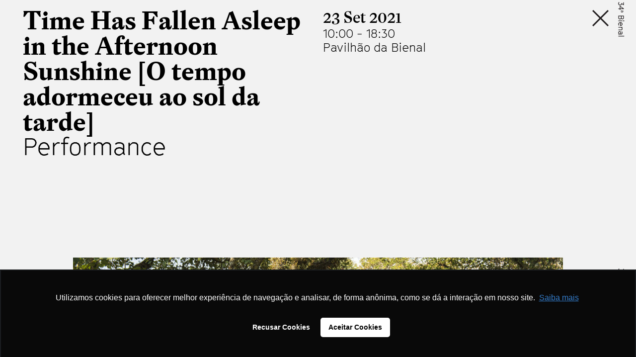

--- FILE ---
content_type: text/html; charset=UTF-8
request_url: http://34.bienal.org.br/agenda/9169
body_size: 3087
content:
<!doctype html>
<html class="no-js" lang="">
 <head>
<!-- Google tag (gtag.js) -->
<script async src="https://www.googletagmanager.com/gtag/js?id=G-ZVWXRLCFX2"></script>
<script>
  window.dataLayer = window.dataLayer || [];
  function gtag(){dataLayer.push(arguments);}
  gtag('js', new Date());

  gtag('config', 'G-ZVWXRLCFX2');
</script>
  
      <meta charset="utf-8">
      <meta http-equiv="x-ua-compatible" content="ie=edge">
      <title>34ª Bienal de São Paulo</title>
      <meta name="keywords" content="Bienal de São Paulo, 34ª Bienal, 34ª Bienal de São Paulo, 34, Faz escuro mas eu canto, Jacopo Crivelli Visconti, Fundação Bienal, Bienal de arte, Arte contemporânea, Pavilhão da Bienal, Bienal, Parque do Ibirapuera, Ibirapuera">
      <meta name="description" content="Saiba mais sobre as exposições, os artistas e os conteúdos da 34ª Bienal de São Paulo – Faz escuro mas eu canto, a maior bienal de arte contemporânea do hemisfério sul.">
      <meta name="viewport" content="width=device-width, initial-scale=1">
      
      <link rel="stylesheet" href="https://use.typekit.net/zcs1keb.css">
      <link href="https://fonts.googleapis.com/css?family=PT+Serif:400,400i,700,700i&display=swap" rel="stylesheet">

      <link rel="stylesheet" href="/static/assets/styles/styles-1c5cc26f69.css"/>
      <link rel="stylesheet" href="/static/assets/styles/fcw.css"/>

      <script src="/static/assets/scripts/Vendor-fcf48f5ae3.js"></script>
  </head> 
  <body class="single-bg">
    <div class="side-logo"></div>
    <div class="container container__single">    
      <section>
        <a href="javascript:window.fcw.backNavigate()" class="single__close icon icon--close-menu"></a>
        <header class="wrapper">
          <h1 class="title__section--padding-top cols cols__six">
            <!-- <span class="title__section title__section--sans title__section--no-margin">Time Has Fallen Asleep in the Afternoon Sunshine [O tempo adormeceu ao sol da tarde]</span> -->
            <span class="title__section title__section--serif title__section--no-margin">Time Has Fallen Asleep in the Afternoon Sunshine [O tempo adormeceu ao sol da tarde]</span>
            <span class="title__section title__section--sans">Performance </span>
            </h1>
          <div class="agenda-data title__section--padding-top cols cols__six">
            <span class="agenda-data__date">23 Set 2021</span>
            <span class="agenda-data__hours">10:00 <span>-</span> 18:30</span>
            <span class="agenda-data__location">Pavilhão da Bienal</span>
          </div>
        </header>
        <article class="single single--expo wrapper">
          <div class="cols cols__ten">
            <div class="single__slider">
              <figure class="single__slide">
    <img src="http://imgs.fbsp.org.br/files/0b7af14bc1526dec8483d5ace0cff218.jpg" alt="Mette Edvardsen, Performance <i>Time has fallen asleep in the afternoon sunshine</i> (2010 - ). Foto: Elly Clarke.Cortesia da artista">
    <figcaption>Mette Edvardsen, Performance <i>Time has fallen asleep in the afternoon sunshine</i> (2010 - ). Foto: Elly Clarke.Cortesia da artista</figcaption>
  </figure>

            </div>
            <!-- <div class="no-img no-img--full"></div> -->
          </div>
          <div class="">
            <aside class="single__aside expo-infos cols cols__three">
              <span class="expo-infos__head">Onde</span>
              <div class="expo-infos__item">
                <div class="expo-infos__local">
                  <span class="expo-infos__type">Pavilhão da Bienal</span>
                  Parque Ibirapuera, portão 3, Vila Mariana, São Paulo - SP<br>
                  <a href="http://www.bienal.org.br" class="link-border" target="_blank">website</a> <br>
                  <a href="https://www.google.com.br/maps/place/Funda%C3%A7%C3%A3o+Bienal+de+S%C3%A3o+Paulo/@-23.5878111,-46.6557654,17z/data=!3m1!4b1!4m5!3m4!1s0x94ce59f3889e1fd3:0x2ec6f642cba52e42!8m2!3d-23.587816!4d-46.6535767" class="link-border" target="_blank">mapa</a>
                </div>
              </div>
            </aside>
            
            <div class="cols cols__nine">
              <div class="wrapper">
                <div class="cols single__content">
                  <p>No térreo do Pavilhão da Bienal, o público encontra a performance <em>Time Has Fallen Asleep in the Afternoon Sunshine</em><span> </span>[O tempo adormeceu ao sol da tarde] da artista convidada da edição Mette Edvardsen. Inspirada<span> </span><span style="font-weight: 400;">pelo célebre romance de Ray Bradbury,<span> </span><em>Fahrenheit 451</em>, os </span><span style="font-weight: 400;">performers recitam livros de memória para os visitantes da exposição.</span></p>
<p><span style="font-weight: 400;"><strong>Local:</strong><span> </span>térreo</span></p>
<p><span style="font-weight: 400;">Saiba mais sobre a artista<span> </span><a href="http://34.bienal.org.br/artistas/8651" target="_blank" rel="noopener noreferrer">aqui</a>. </span></p>
<p><br /><br /></p>
<p><small>Participação de Mette Edvarsen na 34ª Bienal é apoiada por:<a href="https://www.nordiskkulturfond.org/en/" target="_blank" rel="noopener noreferrer"> Nordic Culture Fund</a>, <a href="https://oca.no/" target="_blank" rel="noopener noreferrer">Office for Contemporary Art Norway (OCA) </a> e <a href="https://www.pahn.no/" target="_blank" rel="noopener noreferrer">Performing Arts Hub Norway</a></small></p>
                </div>
              </div>
            </div>
          </div>
          <ol class="note__items">
            <li class="note__item" data-note="1">
              <div>
                Caroline A. Jones, Eyesight Alone: Clement Greenberg’s Modernism and the Bureaucratization of the Senses (Chicago: University of Chicago Press, 2005).
              </div>
            </li>                              
            <li class="note__item" data-note="2">
              <div>
                Greenberg’s Modernism and the Bureaucratization of the Senses (Chicago: University of Chicago Press, 2005).
              </div>
            </li> 
          </ol>
        </article>
      </section>  

      
      <!-- 
        COMPARTILHAMENTO

        Substituir nos hrefs:
          URL_DA_PÁGINA
          TÍTULO_DA_PÁGINA
      -->
      
      <div class="share share--single">
        <span>Compartilhe</span> 
        <ul>
          <li><a href="https://www.facebook.com/sharer/sharer.php?u=URL_DA_PÁGINA&t=TÍTULO_DA_PÁGINA" class="share__facebook icon icon--facebook" target="_blank"></a></li>
          <li><a href="https://twitter.com/share?url=URL_DA_PÁGINA&text=TÍTULO_DA_PÁGINA" class="share__twitter icon icon--twitter" target="_blank"></a></li>
        </ul>
      </div>
      
      <!-- START articles -->
      
      <!-- END articles -->

     <!--  <div class="screensaver">
        <img class="hide-mobile" src="/static/assets/images/screensaver-pt.svg" alt="">
      <img class="hide-desktop" src="/static/assets/images/screensaver-mobile-pt.svg" alt="">
      </div> -->
    </div> 
    <div class="accessibility">
      <span class="accessibility__icon">
        <img src="/static/assets/images/accessibility.png" alt="">
      </span>
      <div class="accessibility__items">
        <span class="contrast accessibility__item"><img src="/static/assets/images/contrast.svg" alt=""></span>
        <span class="font-change accessibility__item font-down">a-</span>
        <span class="font-change accessibility__item font-default">a</span>
        <span class="font-change accessibility__item font-up">a+</span>
      </div>
    </div>
    <script src="https://maps.google.com/maps/api/js?key=AIzaSyBf252wXUUVvuWMIYOlK3_OsBpcYZU9jYA" type="text/javascript"></script>
    <script src="https://unpkg.com/masonry-layout@4/dist/masonry.pkgd.min.js"></script>
    <script src="https://unpkg.com/imagesloaded@4/imagesloaded.pkgd.min.js"></script>
    <script src="/static/assets/scripts/App-9a00e252e2.js"></script>
<script src="/static/assets/scripts/fcw.js"></script>

<!-- Global site tag (gtag.js) - Google Analytics -->
    <script async src="https://www.googletagmanager.com/gtag/js?id=UA-18450037-16"></script>
    <script>
      window.dataLayer = window.dataLayer || [];
      function gtag(){dataLayer.push(arguments);}
      gtag('js', new Date());

      gtag('config', 'UA-18450037-16');
    </script>

  <script src="https://plugin.handtalk.me/web/latest/handtalk.min.js"></script>
    <!--<script type="application/javascript" src="//api.handtalk.me/plugin/latest/handtalk.min.js"></script>-->
    <script>
        var ht = new HT({
            token: "1ac1a32959126e7c2aaf00ed89ce3f0b",
            avatar: "MAYA"
            
        });
    </script>
	
   <script type="text/javascript" async src="https://d335luupugsy2.cloudfront.net/js/loader-scripts/5e4af8e2-78fb-458e-912e-8d43524a8934-loader.js"></script>
  </body>
</html>

--- FILE ---
content_type: application/javascript
request_url: http://34.bienal.org.br/static/assets/scripts/fcw.js
body_size: 3028
content:
// Masonry Layout //
masonry = {}
masonry.default = function() {
  if(document.querySelector('.articles__wrapper')) {
    const grid = document.querySelector('.articles__wrapper');
    const imgs = grid.querySelectorAll('img');
  
    const msnry = new Masonry( grid, {
      columnWidth: '.cols__four',
      itemSelctor: '.articles__item',
      horizontalOrder: true,
      percentPosition: true,
      gutter: 0
    });
  
    imagesLoaded( grid ).on( 'done', () => {
      imgs.forEach(el => {
        if(masonry.isPortrait(el)) {
          var wrapper = document.createElement('div');
          
          wrapper.classList.add('landscape');
          el.parentNode.insertBefore(wrapper, el);
  
          wrapper.appendChild(el);
        }
      });
      msnry.layout();
    });
  }
}

masonry.publications = function() {
  if(document.querySelector('.publications__items')) {
    console.log('testando');
    const gridPublications = document.querySelector('.publications__items .wrapper');
  
    const publiMsnry = new Masonry( gridPublications, {
      columnWidth: '.cols__four',
      itemSelctor: '.publications__item',
      horizontalOrder: true,
      percentPosition: true
    });
  
    imagesLoaded( gridPublications ).on( 'done', () => {
      publiMsnry.layout();
    });
  }
}

masonry.isPortrait = function(img) {
const w = img.naturalWidth || img.width,
    h = img.naturalHeight || img.height;
return (h > w);
}

// Navigation //
fcw = {};
fcw.backNavigate = function(language = '')
{
    previousUrl = document.referrer;
    if (!previousUrl || previousUrl.search(window.location.origin) < 0) {
        window.location.href = window.location.origin + language;
        return;
    }

    history.back();
    return;
}

// Pagination //
pagination = {};
pagination.totalPages = 0;
pagination.currentPage = 0;

pagination.enable = function()
{
    objects = Array.from(document.querySelectorAll('[data-pagination]'));
    objects.forEach(
        function (object) {
            paginator = object.getAttribute('data-pagination');
            paginationItens = Array.from(object.querySelectorAll('[data-page]'));
            var pages = paginationItens.reduce(
                function(prev, val) {
                    itemValue = val.getAttribute('data-page');
                    if (itemValue && prev.indexOf(itemValue) < 0) {
                        prev.push(itemValue);
                    }
                    return prev;
                }, []
            )

            if(pages.length > 1) {
                pagination.totalPages = pages.length;
                pagination.displayPaginator(paginator)
            }
        }
    )
}

pagination.displayPaginator = function(paginator, currentPage = 1) {
    paginatorObject = document.getElementsByClassName(paginator);

    html = '';
    for (i=0 ; i < pagination.totalPages; i++) {
        if (currentPage == i+1) {
            html += '<span class="current-page">' + (i+1) + '</span>';
            continue;
        }
        html += '<a href="javascript:pagination.paginate(' + (i+1) + ',\'' + paginator + '\')">' + (i+1) + '</a>';
    }

    pagination.currentPage = currentPage;
    paginatorNav = paginatorObject.item(0).getElementsByClassName('articles__nav-pages');
    paginatorNav.item(0).innerHTML = html;
    paginatorObject.item(0).style.display = "flex";
}

pagination.paginate = function (page, paginator) {
    object = Array.from(document.querySelectorAll('[data-pagination="' + paginator + '"]'));
    hideItens = Array.from(object[0].querySelectorAll('.paginated:not([data-page="page__' + (page - 1) + '"])'));
    showItens = Array.from(object[0].querySelectorAll('.paginated[data-page="page__' + (page - 1) + '"]'));

    hideItens.forEach( function (item) {
        item.style.display = "none";
    });

    showItens.forEach( function (item) {
        item.style.display = "block";
    });

    pagination.displayPaginator(paginator, page);
    masonry.default()
}

pagination.nextPage = function(paginator) {
    if (pagination.currentPage < pagination.totalPages) {
        pagination.paginate(pagination.currentPage+1 , paginator)
    } else {
        pagination.paginate(1 , paginator)
    }
}

pagination.prevPage = function(paginator) {
    if (pagination.currentPage > 1) {
        pagination.paginate(pagination.currentPage - 1 , paginator)
    } else {
        pagination.paginate(pagination.totalPages , paginator)
    }
}

window.onload  = function() {
    pagination.enable();
    masonry.default();
    masonry.publications();
};

// Filtro //
liveFilter = {};
liveFilter.nameSelector = 'data-filter-name';
liveFilter.sortSelect = 'data-filter-sort';
liveFilter.valueSelector = 'data-filter-value';
liveFilter.enable = function()
{
    objects = Array.from(document.querySelectorAll('[' + this.nameSelector + ']'));

    var filters = objects.reduce(
        function(prev, val) {
            if (prev.indexOf(val.dataset.filterName) < 0) {
                prev.push(val.dataset.filterName);
            }
            return prev;
        }, []
    )
    
    filters.forEach(liveFilter.fillValues);
}

liveFilter.fillValues = function(filterName)
{
    objects = Array.from(document.querySelectorAll('[data-filter-' + filterName + ']'));

    var filterValues = objects.reduce(
        function(prev, val) {
            itemValue = val.getAttribute('data-filter-' + filterName);
            if (itemValue && prev.indexOf(itemValue) < 0) {
                prev.push(itemValue);
            }
            return prev;
        }, []
    )

    selectFilter = Array.from(document.querySelectorAll("[data-filter-name='" + filterName + "']"));

    hasDefault = null;
    selectFilter.forEach(
        function (item) {
            if(item.getAttribute('data-filter-sort') == 'asc') {
                filterValues.sort();
            }
            if (item.options.length > 1) {
                firstOption = item.options[0];

                while(item.options.length) {
                    item.options.remove(0);
                }

                item.options.add(firstOption);
            }

            filterValues.map(
                function (val) {
                    itemContent = Array.from(document.querySelectorAll("[data-filter-" + item.getAttribute("data-filter-name").replace(/'/g, "\\'") + "='" + val.replace(/'/g, "\\'") + "']"));
                    if (itemContent[0].getAttribute("data-filter-selected") == "true") {
                        option = new Option(val, val, true, true);
                        hasDefault = item;
                    } else {
                        option = new Option(val, val);
                    }
                    item.options.add(option);
                }
            );

            if (item.options.length > 1) {
                item.onchange = liveFilter.applyFilter;
            }
        }
    );
    
    if (hasDefault) {
        hasDefault.dispatchEvent(new Event('change'));
    }
}

liveFilter.applyFilter = function ()
{
    value = this.value;
    filterName = this.getAttribute('data-filter-name');

    //RESET OTHERS
    // selectsToReset = Array.from(document.querySelectorAll('[data-filter-name]:not([data-filter-name="' + filterName + '"])'));
    // selectsToReset.forEach(function (select) {
    //     select.selectedIndex = 0;

    //     selectFilterName = select.getAttribute('data-filter-name');

    //     allObjects = Array.from(document.querySelectorAll('[data-filter-' + selectFilterName + ']'));

    //     allObjects.forEach(function (item) {
    //         item.style.display = "block";
    //     });
    // });

    allObjects = Array.from(document.querySelectorAll('[data-filter-' + filterName + ']'));
    objectsToHide = Array.from(document.querySelectorAll('[data-filter-' + filterName + ']:not([data-filter-' + filterName + '="' + value + '"])'));

    allObjects.forEach(function (item) {
        item.style.display = "block";
    });

    if (value) {
        objectsToHide.forEach(function (item) {
            item.style.display = "none";
        });    
    }

    //Exclusive

    liveFilter.hideEmpytMonths();
}

liveFilter.hideEmpytMonths = function()
{
    allObjects = Array.from(document.querySelectorAll('[data-month]'));
    allObjects.forEach(
        function(item) {
            month = item.getAttribute('data-month');
            vazio = item.querySelectorAll('div.wrapper article:not([style*="display: none;"])')
            if (vazio.length > 0) {
                item.style.display = "block";
            } else {
                item.style.display = "none";
            }
        }
    );
}

// Search //
search = {};
search.url = '/search';
search.input = '.search input';
search.timeInterval = null;

search.enable = function()
{
    inputs = Array.from(document.querySelectorAll('.search [name="search"]'));
    inputs.forEach(function(input){
        input.onkeyup = search.inputChanged
    });

    let form = Array.from(document.querySelectorAll('.search form'));
    form[0].onsubmit = function(){
        search.inputChanged;
        return false;
    }
}

search.inputChanged = function()
{
    if (search.timeInterval) {
        clearInterval(search.timeInterval);
    }

    search.timeInterval = setInterval(search.doSearch, 1000, this);
}

search.doSearch = function(input)
{
    clearInterval(search.timeInterval);
    language = 15;
    if (window.location.pathname.search('/en/') == 0) {
        language = 16;
    }

    if (input.value.length <= 0) {
        search.emptyResult();
        return;
    }
    formData = new FormData();
    formData.append('language', language);
    formData.append('text', input.value);
    
    var Httpreq = new XMLHttpRequest(); // a new request
    Httpreq.responseType="text";
    Httpreq.open("POST", search.url, true);
    Httpreq.send(formData);
    Httpreq.addEventListener('load', function() {
        search.writeResult(Httpreq.responseText)
    });
}

search.writeResult = function(result)
{
    data = JSON.parse(result);
    html = "";

    for (var key in data.result) {
        html += '<div class="search-results__col cols cols__four">';
        html += '<h3 class="search-results__cat">' + key + '</h3>';
        html += '<ul>';
        html += data.result[key].reduce(
            function (prev, value) {
                return prev += '<li><a href="' + value.url + '">' + value.text + '</a></li>';
            }, ''
        );
        html += '</ul></div>';
    }

    searchResult = document.getElementsByClassName('search-results');
    searchResult.item(0).innerHTML = html;
}

search.emptyResult = function()
{
    searchResult = document.getElementsByClassName('search-results');
    searchResult.item(0).innerHTML = '';
}

search.enable();


// Subscrition //

subscription = {}
subscription.url = "//www.bienal.org.br/subscribe";
subscription.messageArea = "subscribe_success"
subscription.successMessage = "Cadastro efetuado com sucesso!";
subscription.failedMessage = "Erro ao efetuar o cadastro. Corrija os dados e tente novamente.";

subscription.enable = function()
{
    form = document.getElementById('subscribe');
    form.onsubmit = subscription.submitForm;
}

subscription.submitForm = function ()
{
    formData = new FormData(this);

    var Httpreq = new XMLHttpRequest(); // a new request
    Httpreq.responseType="text";
    Httpreq.open("POST", subscription.url, true);
    Httpreq.send(formData);
    Httpreq.addEventListener('load', function() {
        data = JSON.parse(Httpreq.responseText);
        messageArea = document.getElementById(subscription.messageArea);
        if(!data.success){
            messageArea.innerHTML = subscription.failedMessage;
            return false;
        };

        form = document.getElementById('subscribe');
        form.name.value = '';
        form.email.value = '';

        messageArea.innerHTML = subscription.successMessage;
    });


    return false;
}

subscription.enable();

--- FILE ---
content_type: image/svg+xml
request_url: http://34.bienal.org.br/static/assets/images/sprites/sprite-1b84916e.svg
body_size: 2778
content:
<?xml version="1.0" encoding="utf-8"?><svg width="115" height="488" viewBox="0 0 115 488" xmlns="http://www.w3.org/2000/svg" xmlns:xlink="http://www.w3.org/1999/xlink"><svg viewBox="0 0 33.12 33.12" width="33.12" height="33.12" id="close-menu" x="34" y="212.87" xmlns="http://www.w3.org/2000/svg"><defs><clipPath id="aclip-path"><path class="acls-1" d="M0 0h33.12v33.12H0z"/></clipPath><style>.acls-1,.acls-3{fill:none}.acls-2{clip-path:url(#aclip-path)}.acls-3{stroke:#231f20;stroke-width:3px}</style></defs><g id="aLayer_2" data-name="Layer 2"><g class="acls-2" id="aLayer_1-2" data-name="Layer 1"><path class="acls-3" d="M1.06 1.06l31 31M1.06 32.06l31-31"/></g></g></svg><svg viewBox="0 0 10.44 21.58" width="10.44" height="21.58" id="facebook" x="82" y="164.37" xmlns="http://www.w3.org/2000/svg"><defs><style>.bcls-1{fill:#231f20}</style></defs><g id="bLayer_2" data-name="Layer 2"><path class="bcls-1" d="M6.61 7.8h3.81c0 .71-.05 3.7-.05 3.7H6.58v10.08H2.67V11.52H0V7.81h2.65v-3A4.48 4.48 0 016.79.08a16.49 16.49 0 013.65.06V3.6h-.89c-.69 0-1.37 0-2.05.06a.87.87 0 00-.88.87V7.8" id="bLayer_1-2" data-name="Layer 1"/></g></svg><svg viewBox="0 0 35.28 21.17" width="35.28" height="21.17" id="gplus" x="34" y="191.7" xmlns="http://www.w3.org/2000/svg"><g data-name="Layer 2"><path d="M31.31 9.26h4v2.65h-4v4h-2.64v-4h-4V9.26h4v-4h2.64zM3.1 3.1a10.59 10.59 0 0115 0l-3 3a6.36 6.36 0 100 9 6.31 6.31 0 001.46-2.34h-6V8.47H21a10.59 10.59 0 11-21 2.11A10.58 10.58 0 013.1 3.1z" data-name="Layer 1"/></g></svg><svg viewBox="0 0 80.67 36.73" width="80.67" height="36.73" id="left" x="34" xmlns="http://www.w3.org/2000/svg"><defs><style>.dcls-1{fill:none;stroke:#231f20;stroke-width:2.85px}</style></defs><g id="dLayer_2" data-name="Layer 2"><g id="dLayer_1-2" data-name="Layer 1"><path class="dcls-1" d="M80.67 18.36H2.27M19.37 1.01L2.02 18.36l17.35 17.36"/></g></g></svg><svg viewBox="0 0 48 46" width="48" height="46" id="logo-bienal" x="34" y="145.7" xmlns="http://www.w3.org/2000/svg"><path d="M31 18.1c-4.5 0-8.1-3.6-8.1-8.1s3.6-8.1 8.1-8.1 8.1 3.6 8.1 8.1c0 4.4-3.6 8.1-8.1 8.1zm0-14.4c-3.5 0-6.3 2.8-6.3 6.3s2.8 6.3 6.3 6.3 6.3-2.8 6.3-6.3c0-3.6-2.8-6.4-6.3-6.3z"/><path d="M24 45.1C11.6 45.1 1.5 35 1.5 22.6c0-9.6 6-18.1 15-21.3l1.2-.4v30.6c0 3.5 2.8 6.3 6.3 6.3s6.3-2.8 6.3-6.3-2.8-6.3-6.3-6.3h-4.5v-5.3h26.8l.1.8c0 .6.1 1.2.1 1.9C46.5 35 36.4 45.1 24 45.1zM15.9 3.5C5.4 8 .5 20.1 5 30.7s16.6 15.4 27.1 10.9c7.6-3.2 12.6-10.7 12.6-19v-.9H21.3v1.8H24c4.5 0 8.1 3.6 8.1 8.1s-3.6 8.1-8.1 8.1-8.1-3.6-8.1-8.1V3.5z"/></svg><svg viewBox="0 0 34 487.08" width="34" height="487.08" id="logo-side" xmlns="http://www.w3.org/2000/svg"><defs><clipPath id="fclip-path" transform="translate(0 -.42)"><path class="fcls-1" d="M8.7 0h16.6v488H8.7z"/></clipPath><style>.fcls-1{fill:none}.fcls-2{clip-path:url(#fclip-path)}.fcls-3{fill:#231f20}</style></defs><g id="fLayer_2" data-name="Layer 2"><g class="fcls-2" id="fLayer_1-2" data-name="Layer 1"><path class="fcls-3" d="M11.11 63.23h10.56v-1.16H11.11zm2-4.91l-.6-.58-.39-1.05v-.45l.19-.66.2-.32.61-.43h.38l.49.11.55.55.25.92V57l-.2.69-.22.43-.31.29h-.52zm-.32-4.65l-1.14.78-.39.67-.29 1v.87l.64 1.29.37.32-1 .67.67.94.78-.54h4.27l.95-.38.7-1 .25-1v-1.3l-.27-.99-.43-.67-.36-.4-.83.8.29.27.28.43.19.6v1l-.17.68-.37.59-.42.15h-1.09l.24-.33.31-.94v-.9l-.35-1.38-1-1-.95-.19zM11.11 46v1.16h5.1l.6.42.64 1v.9l-.24.82-.54.35h-5.56v1.17h6l1.14-.86.34-1.24v-1.33l-.53-.93-.31-.35h.73V46zm4.27-7.36h.13l.61.17.9.66.43.83v.87L17 42l-.91.67-.53.18h-.18zM14 37.43l-1 .29-1.29 1-.71 1.35v1.16l.32 1.29.6.91.93-.61-.47-.73-.23-1v-.79l.42-.86.91-.67.61-.18h.14V44h1.47l.94-.32 1.29-.94.67-1.41v-1.26l-.67-1.4-1.29-1-1-.29zm-2.84-2h7.38v-1.19h-7.43zm8.83.25h1.73V34h-1.78zm-6.88-4.84l-.49-.42-.31-.69v-3.21h3.57v3.19l-.45.75-.59.35-.94.19zm4.67-.14l-.28-.2-.47-.7v-3.28h2.94v2.89l-.23.77-.54.49-.79.16zm-6.62-5.31V30l.55 1.17.88.72 1.36.33 1.35-.31.87-.6.27-.43.22.43.65.44 1.1.28 1.35-.29 1-.92.35-1.29v-4.17zM17 18.45l-.36-.34-.22-.61v-.26l.11-.39.11-.18.36-.26h.22l.29.07.32.32.15.54v.36l-.12.4-.13.26-.18.17h-.3zm-.19-2.71l-.66.45-.23.4-.17.55v.51l.37.75.21.19-.58.39.39.54.46-.31H19l.55-.22.41-.61.15-.59V17l-.11-.49-.25-.39-.21-.23-.48.47.15.15.17.26.11.35v.58l-.1.4-.22.34-.24.09h-.62l.13-.2.18-.54v-.53l-.2-.8-.6-.61-.56-.11zM14.83 9.2l4.16 3h-4.16zm-1.14-1.49v4.5h-2.58v1.16h2.58v1.5h1.14v-1.5h6.23v-1.09l-6.49-4.57zm-2.1-6.6L11 2.52V4l.66 1.49 1 .91 1.09.4h1l1.07-.4 1-1 .51-1.35 2.85 2.08h.91V1.09h-1.17v3.52l-2.68-1.95h-.92v.9l-.49 1.21-.65.62-.61.25h-.7l-.66-.26-.59-.56-.47-1.05v-1l.39-.95.53-.53-.83-.87z" transform="translate(0 -.42)"/><path class="fcls-1" d="M0 .08h34v487H0z"/></g></g></svg><svg version="1.1" id="next-month" x="69.28" y="191.7" viewBox="0 0 14 19.2" xml:space="preserve" width="14" height="19.2" xmlns="http://www.w3.org/2000/svg"><style>.gst0{clip-path:url(#gSVGID_2_)}.gst1{fill:none;stroke:#f7ec13;stroke-width:.81}</style><g id="gLayer_1-2"><defs><path id="gSVGID_1_" d="M1.9 0h10.2v19.2H1.9z"/></defs><clipPath id="gSVGID_2_"><use xlink:href="#gSVGID_1_" overflow="visible"/></clipPath><g class="gst0"><path class="gst1" d="M2.2.3l9.3 9.3L2.2 19"/></g></g></svg><svg viewBox="0 0 70.55 36.12" width="70.55" height="36.12" id="next-yellow" x="34" y="73.46" xmlns="http://www.w3.org/2000/svg"><defs><clipPath id="hclip-path"><path class="hcls-1" d="M0 0h70.54v36.12H0z"/></clipPath><style>.hcls-1,.hcls-3{fill:none}.hcls-2{clip-path:url(#hclip-path)}.hcls-3{stroke:#f7ec13;stroke-width:2px}</style></defs><g id="hLayer_2" data-name="Layer 2"><g class="hcls-2" id="hLayer_1-2" data-name="Layer 1"><path class="hcls-3" d="M0 18.06h68.88M51.78 35.42l17.35-17.36L51.78.71"/></g></g></svg><svg version="1.1" id="prev-month" x="92.44" y="164.37" viewBox="0 0 14 19.2" xml:space="preserve" width="14" height="19.2" xmlns="http://www.w3.org/2000/svg"><style>.ist0{clip-path:url(#iSVGID_2_)}.ist1{fill:none;stroke:#f7ec13;stroke-width:.81}</style><g id="iLayer_1-2"><defs><path id="iSVGID_1_" d="M1.9 0h10.2v19.2H1.9z"/></defs><clipPath id="iSVGID_2_"><use xlink:href="#iSVGID_1_" overflow="visible"/></clipPath><g class="ist0"><path class="ist1" d="M11.8.3L2.5 9.6l9.3 9.4"/></g></g></svg><svg viewBox="0 0 70.55 36.12" width="70.55" height="36.12" id="prev-yellow" x="34" y="109.57999999999998" xmlns="http://www.w3.org/2000/svg"><defs><clipPath id="jclip-path"><path class="jcls-1" d="M0 0h70.54v36.12H0z"/></clipPath><style>.jcls-1,.jcls-3{fill:none}.jcls-2{clip-path:url(#jclip-path)}.jcls-3{stroke:#f7ec13;stroke-width:2px}</style></defs><g id="jLayer_2" data-name="Layer 2"><g class="jcls-2" id="jLayer_1-2" data-name="Layer 1"><path class="jcls-3" d="M70.55 18.06H1.67M18.77 35.42L1.41 18.06 18.77.71"/></g></g></svg><svg viewBox="0 0 80.67 36.73" width="80.67" height="36.73" id="right" x="34" y="36.73" xmlns="http://www.w3.org/2000/svg"><defs><style>.kcls-1{fill:none;stroke:#231f20;stroke-width:2.85px}</style></defs><g id="kLayer_2" data-name="Layer 2"><g id="kLayer_1-2" data-name="Layer 1"><path class="kcls-1" d="M0 18.36h78.4M61.3 35.72l17.35-17.36L61.3 1.01"/></g></g></svg><svg viewBox="0 0 22.87 18.67" width="22.87" height="18.67" id="twitter" x="82" y="145.7" xmlns="http://www.w3.org/2000/svg"><defs><style>.lcls-1{fill:#231f20}</style></defs><g id="lLayer_2" data-name="Layer 2"><path class="lcls-1" d="M22.27.36a5 5 0 01-1.93 2.55 10.2 10.2 0 002.53-.63l-.24.32a2.13 2.13 0 01-.25.34l-1.63 1.57a.41.41 0 00-.18.35 13.66 13.66 0 01-4.29 10.31 12.29 12.29 0 01-6.53 3.27 13.66 13.66 0 01-7.22-.6A13 13 0 01.1 16.65l-.1-.09a9.89 9.89 0 003.65-.3 9.28 9.28 0 003.24-1.64 4.8 4.8 0 01-4.36-3.22h1a7.07 7.07 0 001-.14 4.89 4.89 0 01-2.62-1.68 4.65 4.65 0 01-1-3 4.72 4.72 0 002.05.56A4.83 4.83 0 011.52.85a13.5 13.5 0 009.72 5c0-.29-.07-.54-.08-.8a4.64 4.64 0 013.7-4.93 4.51 4.51 0 014.21 1.17.5.5 0 00.52.14 10 10 0 002.48-1l.2-.1" id="lLayer_1-2" data-name="Layer 1"/></g></svg></svg>